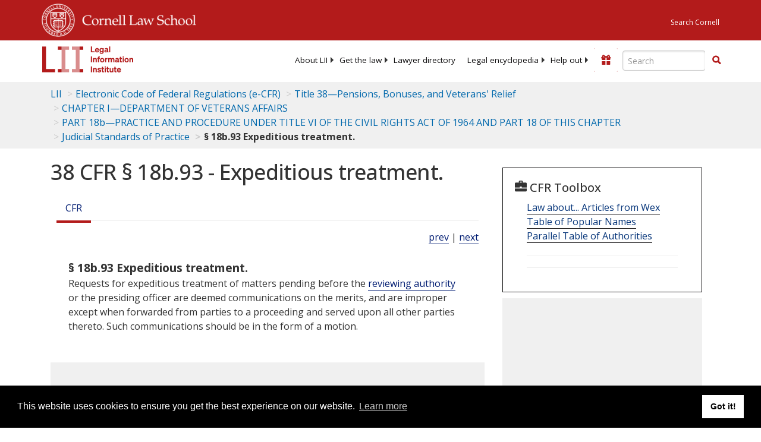

--- FILE ---
content_type: text/html; charset=UTF-8
request_url: https://www.law.cornell.edu/ajax/lii-fundraiser.php
body_size: 0
content:
{"enabled":"0","omitted":false,"onpage":"\/cfr\/text\/38\/18b.93"}

--- FILE ---
content_type: text/html; charset=utf-8
request_url: https://www.google.com/recaptcha/api2/aframe
body_size: 250
content:
<!DOCTYPE HTML><html><head><meta http-equiv="content-type" content="text/html; charset=UTF-8"></head><body><script nonce="NgbFYhq_AUTiyQBBHXxsAA">/** Anti-fraud and anti-abuse applications only. See google.com/recaptcha */ try{var clients={'sodar':'https://pagead2.googlesyndication.com/pagead/sodar?'};window.addEventListener("message",function(a){try{if(a.source===window.parent){var b=JSON.parse(a.data);var c=clients[b['id']];if(c){var d=document.createElement('img');d.src=c+b['params']+'&rc='+(localStorage.getItem("rc::a")?sessionStorage.getItem("rc::b"):"");window.document.body.appendChild(d);sessionStorage.setItem("rc::e",parseInt(sessionStorage.getItem("rc::e")||0)+1);localStorage.setItem("rc::h",'1769364519873');}}}catch(b){}});window.parent.postMessage("_grecaptcha_ready", "*");}catch(b){}</script></body></html>